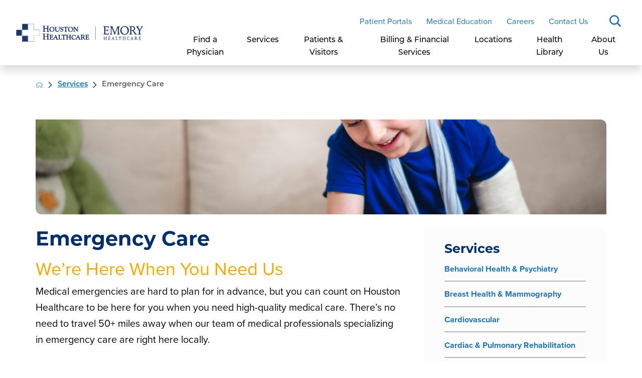

--- FILE ---
content_type: image/svg+xml; charset=utf-8
request_url: https://www.hhc.org/cms/svg/site/icon_mobile_contact.36.svg
body_size: 329
content:
<?xml version="1.0" encoding="UTF-8" standalone="no"?>
<svg xmlns="http://www.w3.org/2000/svg" viewBox="0 0 36 36">
<style>
	g path { stroke: none; }
	g line { stroke: black; }
	g circle { stroke: black; }
	g polyline { stroke: black; }
</style>
<g class="root" id="mobile_contact" data-name="mobile-contact">
	<path d="M32.869 3.678H3.13A3.131 3.131-3.684 0 0 0 6.809v22.382a3.131 3.131 0 0 0 3.131 3.131H32.869a3.131 3.131 0 0 0 3.131-3.131V6.809A3.131 3.131-3.684 0 0 32.869 3.678ZM30.225 12.397L20.144 18.157a4.257 4.257 0 0 1-4.29 0L5.776 12.397a1.559 1.559 0 1 1 1.549-2.708L17.404 15.449a1.236 1.236 0 0 0 1.189 0l10.079-5.76A1.559 1.559-3.684 1 1 30.225 12.397Z" />
</g>
</svg>